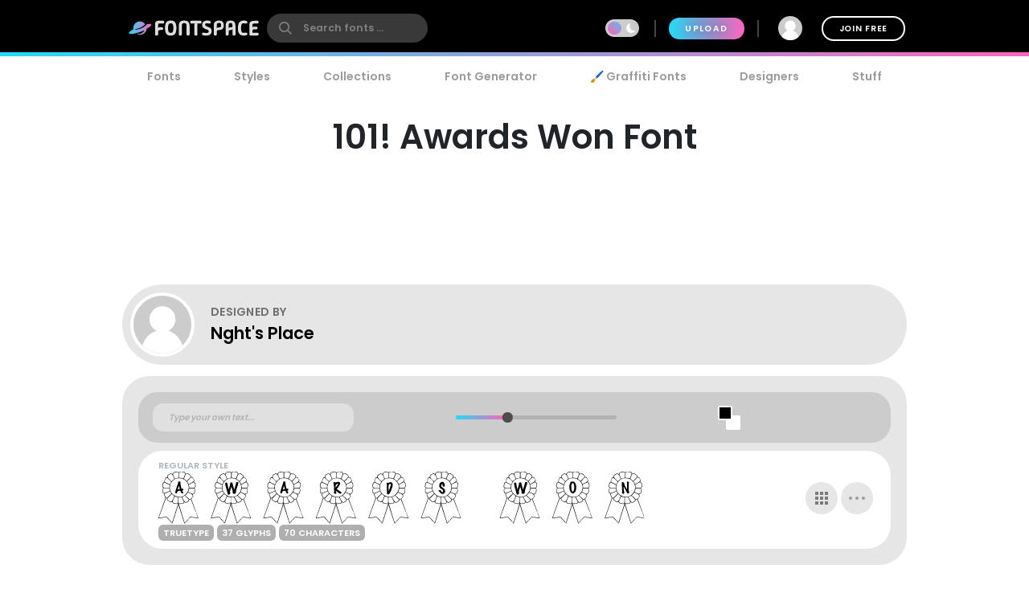

--- FILE ---
content_type: text/plain;charset=UTF-8
request_url: https://c.pub.network/v2/c
body_size: -113
content:
f2880734-a064-4f81-ba6a-574442866f22

--- FILE ---
content_type: text/plain;charset=UTF-8
request_url: https://c.pub.network/v2/c
body_size: -263
content:
df4a122a-ff06-4742-9953-3d6ff62c9b49